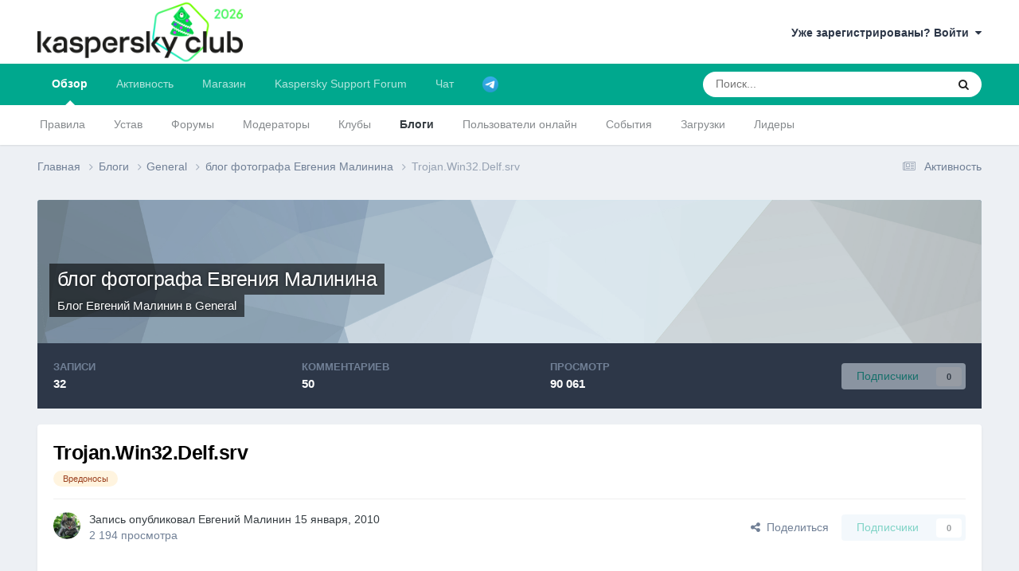

--- FILE ---
content_type: text/html;charset=UTF-8
request_url: https://forum.kasperskyclub.ru/blogs/entry/840-trojanwin32delfsrv/
body_size: 17144
content:
<!DOCTYPE html>
<html lang="ru-RU" dir="ltr">
	<head>
		<meta charset="utf-8">
		<title>Trojan.Win32.Delf.srv - блог фотографа Евгения Малинина - Kaspersky Club | Клуб «Лаборатории Касперского»</title>
		
		

	<meta name="viewport" content="width=device-width, initial-scale=1">


	
	
		<meta property="og:image" content="https://forum.kasperskyclub.ru/uploads/monthly_2020_07/300_center.png.d8f5c3c1fa41092bac3677933bc1dd7e.png">
	


	<meta name="twitter:card" content="summary_large_image" />


	
		<meta name="twitter:site" content="@Kaspersky_ru" />
	



	
		
			
				<meta property="og:title" content="Trojan.Win32.Delf.srv">
			
		
	

	
		
			
				<meta property="og:type" content="website">
			
		
	

	
		
			
				<meta property="og:url" content="https://forum.kasperskyclub.ru/blogs/entry/840-trojanwin32delfsrv/">
			
		
	

	
		
			
				<meta name="description" content="Вчера мне попался в руки неизвестный зловред. Он блокировал запуск диспетчера задач , командной строки и эксплорера. Кроме того, если они были запущены, то выгружал их (как я понял, подпрограммой taskkill /f ). Отправил это файл на newvirus&lt;little dog&gt;kaspersky.com. Пришёл вердикт, что это ...">
			
		
	

	
		
			
				<meta property="og:description" content="Вчера мне попался в руки неизвестный зловред. Он блокировал запуск диспетчера задач , командной строки и эксплорера. Кроме того, если они были запущены, то выгружал их (как я понял, подпрограммой taskkill /f ). Отправил это файл на newvirus&lt;little dog&gt;kaspersky.com. Пришёл вердикт, что это ...">
			
		
	

	
		
			
				<meta property="og:updated_time" content="2010-01-16T17:22:13Z">
			
		
	

	
		
			
				<meta name="keywords" content="&#1042;&#1088;&#1077;&#1076;&#1086;&#1085;&#1086;&#1089;&#1099;">
			
		
	

	
		
			
				<meta property="og:site_name" content="Kaspersky Club | Клуб «Лаборатории Касперского»">
			
		
	

	
		
			
				<meta property="og:locale" content="ru_RU">
			
		
	


	
		<link rel="canonical" href="https://forum.kasperskyclub.ru/blogs/entry/840-trojanwin32delfsrv/" />
	





<link rel="manifest" href="https://forum.kasperskyclub.ru/manifest.webmanifest/">
<meta name="msapplication-config" content="https://forum.kasperskyclub.ru/browserconfig.xml/">
<meta name="msapplication-starturl" content="/">
<meta name="application-name" content="Kaspersky Club | Клуб «Лаборатории Касперского»">
<meta name="apple-mobile-web-app-title" content="Kaspersky Club | Клуб «Лаборатории Касперского»">

	<meta name="theme-color" content="#ffffff">



	<link rel="mask-icon" href="https://forum.kasperskyclub.ru/uploads/monthly_2020_07/1968975483_KasperskyCLubLogoFlattened.svg?v=1731590099" color="#ffffff">




	

	
		
			<link rel="icon" sizes="36x36" href="https://forum.kasperskyclub.ru/uploads/monthly_2020_09/android-chrome-36x36.png?v=1731590099">
		
	

	
		
			<link rel="icon" sizes="48x48" href="https://forum.kasperskyclub.ru/uploads/monthly_2020_09/android-chrome-48x48.png?v=1731590099">
		
	

	
		
			<link rel="icon" sizes="72x72" href="https://forum.kasperskyclub.ru/uploads/monthly_2020_09/android-chrome-72x72.png?v=1731590099">
		
	

	
		
			<link rel="icon" sizes="96x96" href="https://forum.kasperskyclub.ru/uploads/monthly_2020_09/android-chrome-96x96.png?v=1731590099">
		
	

	
		
			<link rel="icon" sizes="144x144" href="https://forum.kasperskyclub.ru/uploads/monthly_2020_09/android-chrome-144x144.png?v=1731590099">
		
	

	
		
			<link rel="icon" sizes="192x192" href="https://forum.kasperskyclub.ru/uploads/monthly_2020_09/android-chrome-192x192.png?v=1731590099">
		
	

	
		
			<link rel="icon" sizes="256x256" href="https://forum.kasperskyclub.ru/uploads/monthly_2020_09/android-chrome-256x256.png?v=1731590099">
		
	

	
		
			<link rel="icon" sizes="384x384" href="https://forum.kasperskyclub.ru/uploads/monthly_2020_09/android-chrome-384x384.png?v=1731590099">
		
	

	
		
			<link rel="icon" sizes="512x512" href="https://forum.kasperskyclub.ru/uploads/monthly_2020_09/android-chrome-512x512.png?v=1731590099">
		
	

	
		
			<meta name="msapplication-square70x70logo" content="https://forum.kasperskyclub.ru/uploads/monthly_2020_09/msapplication-square70x70logo.png?v=1731590099"/>
		
	

	
		
			<meta name="msapplication-TileImage" content="https://forum.kasperskyclub.ru/uploads/monthly_2020_09/msapplication-TileImage.png?v=1731590099"/>
		
	

	
		
			<meta name="msapplication-square150x150logo" content="https://forum.kasperskyclub.ru/uploads/monthly_2020_09/msapplication-square150x150logo.png?v=1731590099"/>
		
	

	
		
			<meta name="msapplication-wide310x150logo" content="https://forum.kasperskyclub.ru/uploads/monthly_2020_09/msapplication-wide310x150logo.png?v=1731590099"/>
		
	

	
		
			<meta name="msapplication-square310x310logo" content="https://forum.kasperskyclub.ru/uploads/monthly_2020_09/msapplication-square310x310logo.png?v=1731590099"/>
		
	

	
		
			
				<link rel="apple-touch-icon" href="https://forum.kasperskyclub.ru/uploads/monthly_2020_09/apple-touch-icon-57x57.png?v=1731590099">
			
		
	

	
		
			
				<link rel="apple-touch-icon" sizes="60x60" href="https://forum.kasperskyclub.ru/uploads/monthly_2020_09/apple-touch-icon-60x60.png?v=1731590099">
			
		
	

	
		
			
				<link rel="apple-touch-icon" sizes="72x72" href="https://forum.kasperskyclub.ru/uploads/monthly_2020_09/apple-touch-icon-72x72.png?v=1731590099">
			
		
	

	
		
			
				<link rel="apple-touch-icon" sizes="76x76" href="https://forum.kasperskyclub.ru/uploads/monthly_2020_09/apple-touch-icon-76x76.png?v=1731590099">
			
		
	

	
		
			
				<link rel="apple-touch-icon" sizes="114x114" href="https://forum.kasperskyclub.ru/uploads/monthly_2020_09/apple-touch-icon-114x114.png?v=1731590099">
			
		
	

	
		
			
				<link rel="apple-touch-icon" sizes="120x120" href="https://forum.kasperskyclub.ru/uploads/monthly_2020_09/apple-touch-icon-120x120.png?v=1731590099">
			
		
	

	
		
			
				<link rel="apple-touch-icon" sizes="144x144" href="https://forum.kasperskyclub.ru/uploads/monthly_2020_09/apple-touch-icon-144x144.png?v=1731590099">
			
		
	

	
		
			
				<link rel="apple-touch-icon" sizes="152x152" href="https://forum.kasperskyclub.ru/uploads/monthly_2020_09/apple-touch-icon-152x152.png?v=1731590099">
			
		
	

	
		
			
				<link rel="apple-touch-icon" sizes="180x180" href="https://forum.kasperskyclub.ru/uploads/monthly_2020_09/apple-touch-icon-180x180.png?v=1731590099">
			
		
	





<link rel="preload" href="//forum.kasperskyclub.ru/applications/core/interface/font/fontawesome-webfont.woff2?v=4.7.0" as="font" crossorigin="anonymous">
		



	<link rel='stylesheet' href='https://forum.kasperskyclub.ru/uploads/css_built_6/341e4a57816af3ba440d891ca87450ff_framework.css?v=b9ba93a69e1767200242' media='all'>

	<link rel='stylesheet' href='https://forum.kasperskyclub.ru/uploads/css_built_6/05e81b71abe4f22d6eb8d1a929494829_responsive.css?v=b9ba93a69e1767200242' media='all'>

	<link rel='stylesheet' href='https://forum.kasperskyclub.ru/uploads/css_built_6/20446cf2d164adcc029377cb04d43d17_flags.css?v=b9ba93a69e1767200242' media='all'>

	<link rel='stylesheet' href='https://forum.kasperskyclub.ru/uploads/css_built_6/90eb5adf50a8c640f633d47fd7eb1778_core.css?v=b9ba93a69e1767200242' media='all'>

	<link rel='stylesheet' href='https://forum.kasperskyclub.ru/uploads/css_built_6/5a0da001ccc2200dc5625c3f3934497d_core_responsive.css?v=b9ba93a69e1767200242' media='all'>

	<link rel='stylesheet' href='https://forum.kasperskyclub.ru/uploads/css_built_6/ec0c06d47f161faa24112e8cbf0665bc_chatbox.css?v=b9ba93a69e1767200242' media='all'>

	<link rel='stylesheet' href='https://forum.kasperskyclub.ru/uploads/css_built_6/1c5774fd2115e828e55b29f2e9ffe285_blog.css?v=b9ba93a69e1767200242' media='all'>





<link rel='stylesheet' href='https://forum.kasperskyclub.ru/uploads/css_built_6/258adbb6e4f3e83cd3b355f84e3fa002_custom.css?v=b9ba93a69e1767200242' media='all'>




		
		

	
	<link rel='shortcut icon' href='https://forum.kasperskyclub.ru/uploads/monthly_2020_07/favicon.ico' type="image/x-icon">

<link rel="dns-prefetch" href="https://vk.com/">
<link rel="dns-prefetch" href="https://ajax.cloudflare.com/">
<link rel="preload" href="https://forum.kasperskyclub.ru/applications/core/interface/font/fontawesome-webfont.woff2?v=4.7.0" as="font" crossorigin>
<link rel="preload" href="https://forum.kasperskyclub.ru/applications/core/interface/font/icomoon.woff?v=-29n77j" as="font" crossorigin>       
	</head>
<body class="ipsApp ipsApp_front ipsJS_none ipsClearfix" data-controller="core.front.core.app"  data-message=""  data-pageapp="blog" data-pagelocation="front" data-pagemodule="blogs" data-pagecontroller="entry" data-pageid="840"  >
  <a href="#ipsLayout_mainArea" class="ipsHide" title="Перейти к основному содержанию на этой странице" accesskey="m">Перейти к содержанию</a>
		
			<div id="ipsLayout_header" class="ipsClearfix">
				





				<header>
					<div class="ipsLayout_container">
						


<a href='https://forum.kasperskyclub.ru/' id='elLogo' accesskey='1'><img src="https://forum.kasperskyclub.ru/uploads/monthly_2025_12/8.png.1b50e6cfef521ee4869dd532a7432b35.png.bafbca79fbfb4293e56827281922e894.png" alt='Kaspersky Club | Клуб «Лаборатории Касперского»'></a>

						

	<ul id="elUserNav" class="ipsList_inline cSignedOut ipsResponsive_showDesktop">
		
		
	


	<li class='cUserNav_icon ipsHide' id='elCart_container'></li>
	<li class='elUserNav_sep ipsHide' id='elCart_sep'></li>

<li id="elSignInLink">
			<a href="https://forum.kasperskyclub.ru/login/" data-ipsmenu-closeonclick="false" data-ipsmenu id="elUserSignIn">
				Уже зарегистрированы? Войти  <i class="fa fa-caret-down"></i>
			</a>
			
<div id='elUserSignIn_menu' class='ipsMenu ipsMenu_auto ipsHide'>
	<form accept-charset='utf-8' method='post' action='https://forum.kasperskyclub.ru/login/'>
		<input type="hidden" name="csrfKey" value="d5949177f1b803ba009181c770e652c9">
		<input type="hidden" name="ref" value="aHR0cHM6Ly9mb3J1bS5rYXNwZXJza3ljbHViLnJ1L2Jsb2dzL2VudHJ5Lzg0MC10cm9qYW53aW4zMmRlbGZzcnYv">
		<div data-role="loginForm">
			
			
			
				<div class="cLogin_popupSingle">
					
						<div class='ipsPadding:half ipsType_center'>
							

<button type="submit" name="_processLogin" value="11" class='ipsButton ipsButton_verySmall ipsButton_fullWidth ipsSocial ' style="background-color: #478f79">
	
		   Kaspersky Account   
	
</button>
						</div>
					
				</div>
			
		</div>
	</form>
</div>
		</li>
		
	</ul>

						
<ul class='ipsMobileHamburger ipsList_reset ipsResponsive_hideDesktop'>
	<li data-ipsDrawer data-ipsDrawer-drawerElem='#elMobileDrawer'>
		<a href='#' >
			
			
				
			
			
			
			<i class='fa fa-navicon'></i>
		</a>
	</li>
</ul>
					</div>
				</header>
				

	<nav data-controller='core.front.core.navBar' class=' ipsResponsive_showDesktop'>
		<div class='ipsNavBar_primary ipsLayout_container '>
			<ul data-role="primaryNavBar" class='ipsClearfix'>
				


	
		
		
			
		
		<li class='ipsNavBar_active' data-active id='elNavSecondary_1' data-role="navBarItem" data-navApp="core" data-navExt="CustomItem">
			
			
				<a href="https://forum.kasperskyclub.ru"  data-navItem-id="1" data-navDefault>
					Обзор<span class='ipsNavBar_active__identifier'></span>
				</a>
			
			
				<ul class='ipsNavBar_secondary ' data-role='secondaryNavBar'>
					


	
		
		
		<li  id='elNavSecondary_14' data-role="navBarItem" data-navApp="core" data-navExt="Guidelines">
			
			
				<a href="https://forum.kasperskyclub.ru/guidelines/"  data-navItem-id="14" >
					Правила<span class='ipsNavBar_active__identifier'></span>
				</a>
			
			
		</li>
	
	

	
		
		
		<li  id='elNavSecondary_43' data-role="navBarItem" data-navApp="core" data-navExt="CustomItem">
			
			
				<a href="https://forum.kasperskyclub.ru/index.php?showtopic=28785"  data-navItem-id="43" >
					Устав<span class='ipsNavBar_active__identifier'></span>
				</a>
			
			
		</li>
	
	

	
		
		
		<li  id='elNavSecondary_10' data-role="navBarItem" data-navApp="forums" data-navExt="Forums">
			
			
				<a href="https://forum.kasperskyclub.ru"  data-navItem-id="10" >
					Форумы<span class='ipsNavBar_active__identifier'></span>
				</a>
			
			
		</li>
	
	

	
		
		
		<li  id='elNavSecondary_53' data-role="navBarItem" data-navApp="core" data-navExt="StaffDirectory">
			
			
				<a href="https://forum.kasperskyclub.ru/staff/"  data-navItem-id="53" >
					Модераторы<span class='ipsNavBar_active__identifier'></span>
				</a>
			
			
		</li>
	
	

	
		
		
		<li  id='elNavSecondary_3' data-role="navBarItem" data-navApp="core" data-navExt="Clubs">
			
			
				<a href="https://forum.kasperskyclub.ru/clubs/"  data-navItem-id="3" >
					Клубы<span class='ipsNavBar_active__identifier'></span>
				</a>
			
			
		</li>
	
	

	
		
		
			
		
		<li class='ipsNavBar_active' data-active id='elNavSecondary_11' data-role="navBarItem" data-navApp="blog" data-navExt="Blogs">
			
			
				<a href="https://forum.kasperskyclub.ru/blogs/"  data-navItem-id="11" data-navDefault>
					Блоги<span class='ipsNavBar_active__identifier'></span>
				</a>
			
			
		</li>
	
	

	
		
		
		<li  id='elNavSecondary_16' data-role="navBarItem" data-navApp="core" data-navExt="OnlineUsers">
			
			
				<a href="https://forum.kasperskyclub.ru/online/"  data-navItem-id="16" >
					Пользователи онлайн<span class='ipsNavBar_active__identifier'></span>
				</a>
			
			
		</li>
	
	

	
		
		
		<li  id='elNavSecondary_13' data-role="navBarItem" data-navApp="calendar" data-navExt="Calendar">
			
			
				<a href="https://forum.kasperskyclub.ru/events/"  data-navItem-id="13" >
					События<span class='ipsNavBar_active__identifier'></span>
				</a>
			
			
		</li>
	
	

	
		
		
		<li  id='elNavSecondary_12' data-role="navBarItem" data-navApp="downloads" data-navExt="Downloads">
			
			
				<a href="https://forum.kasperskyclub.ru/files/"  data-navItem-id="12" >
					Загрузки<span class='ipsNavBar_active__identifier'></span>
				</a>
			
			
		</li>
	
	

	
		
		
		<li  id='elNavSecondary_17' data-role="navBarItem" data-navApp="core" data-navExt="Leaderboard">
			
			
				<a href="https://forum.kasperskyclub.ru/leaderboard/"  data-navItem-id="17" >
					Лидеры<span class='ipsNavBar_active__identifier'></span>
				</a>
			
			
		</li>
	
	

					<li class='ipsHide' id='elNavigationMore_1' data-role='navMore'>
						<a href='#' data-ipsMenu data-ipsMenu-appendTo='#elNavigationMore_1' id='elNavigationMore_1_dropdown'>Больше <i class='fa fa-caret-down'></i></a>
						<ul class='ipsHide ipsMenu ipsMenu_auto' id='elNavigationMore_1_dropdown_menu' data-role='moreDropdown'></ul>
					</li>
				</ul>
			
		</li>
	
	

	
		
		
		<li  id='elNavSecondary_2' data-role="navBarItem" data-navApp="core" data-navExt="CustomItem">
			
			
				<a href="https://forum.kasperskyclub.ru/discover/"  data-navItem-id="2" >
					Активность<span class='ipsNavBar_active__identifier'></span>
				</a>
			
			
				<ul class='ipsNavBar_secondary ipsHide' data-role='secondaryNavBar'>
					


	
		
		
		<li  id='elNavSecondary_4' data-role="navBarItem" data-navApp="core" data-navExt="AllActivity">
			
			
				<a href="https://forum.kasperskyclub.ru/discover/"  data-navItem-id="4" >
					Активность<span class='ipsNavBar_active__identifier'></span>
				</a>
			
			
		</li>
	
	

	
	

	
	

	
	

	
		
		
		<li  id='elNavSecondary_8' data-role="navBarItem" data-navApp="core" data-navExt="Search">
			
			
				<a href="https://forum.kasperskyclub.ru/search/"  data-navItem-id="8" >
					Поиск<span class='ipsNavBar_active__identifier'></span>
				</a>
			
			
		</li>
	
	

	
		
		
		<li  id='elNavSecondary_9' data-role="navBarItem" data-navApp="core" data-navExt="Promoted">
			
			
				<a href="https://forum.kasperskyclub.ru/ourpicks/"  data-navItem-id="9" >
					Избранное<span class='ipsNavBar_active__identifier'></span>
				</a>
			
			
		</li>
	
	

					<li class='ipsHide' id='elNavigationMore_2' data-role='navMore'>
						<a href='#' data-ipsMenu data-ipsMenu-appendTo='#elNavigationMore_2' id='elNavigationMore_2_dropdown'>Больше <i class='fa fa-caret-down'></i></a>
						<ul class='ipsHide ipsMenu ipsMenu_auto' id='elNavigationMore_2_dropdown_menu' data-role='moreDropdown'></ul>
					</li>
				</ul>
			
		</li>
	
	

	
		
		
		<li  id='elNavSecondary_19' data-role="navBarItem" data-navApp="nexus" data-navExt="Store">
			
			
				<a href="https://forum.kasperskyclub.ru/store/"  data-navItem-id="19" >
					Магазин<span class='ipsNavBar_active__identifier'></span>
				</a>
			
			
				<ul class='ipsNavBar_secondary ipsHide' data-role='secondaryNavBar'>
					


	
		
		
		<li  id='elNavSecondary_20' data-role="navBarItem" data-navApp="nexus" data-navExt="Store">
			
			
				<a href="https://forum.kasperskyclub.ru/store/"  data-navItem-id="20" >
					Магазин<span class='ipsNavBar_active__identifier'></span>
				</a>
			
			
		</li>
	
	

	
	

	
	

	
	

	
	

	
	

	
	

					<li class='ipsHide' id='elNavigationMore_19' data-role='navMore'>
						<a href='#' data-ipsMenu data-ipsMenu-appendTo='#elNavigationMore_19' id='elNavigationMore_19_dropdown'>Больше <i class='fa fa-caret-down'></i></a>
						<ul class='ipsHide ipsMenu ipsMenu_auto' id='elNavigationMore_19_dropdown_menu' data-role='moreDropdown'></ul>
					</li>
				</ul>
			
		</li>
	
	

	
	

	
	

	
		
		
		<li  id='elNavSecondary_45' data-role="navBarItem" data-navApp="core" data-navExt="CustomItem">
			
			
				<a href="https://kas.pr/bu8w" target='_blank' rel="noopener" data-navItem-id="45" >
					Kaspersky Support Forum<span class='ipsNavBar_active__identifier'></span>
				</a>
			
			
				<ul class='ipsNavBar_secondary ipsHide' data-role='secondaryNavBar'>
					


	
		
		
		<li  id='elNavSecondary_49' data-role="navBarItem" data-navApp="core" data-navExt="CustomItem">
			
			
				<a href="https://forum.kaspersky.com/forum/%D0%BF%D1%80%D0%BE%D0%B4%D1%83%D0%BA%D1%82%D1%8B-%D0%B4%D0%BB%D1%8F-%D0%B4%D0%BE%D0%BC%D0%B0-18/" target='_blank' rel="noopener" data-navItem-id="49" >
					Продукты для дома<span class='ipsNavBar_active__identifier'></span>
				</a>
			
			
		</li>
	
	

	
		
		
		<li  id='elNavSecondary_50' data-role="navBarItem" data-navApp="core" data-navExt="CustomItem">
			
			
				<a href="https://forum.kaspersky.com/forum/%D0%BF%D1%80%D0%BE%D0%B4%D1%83%D0%BA%D1%82%D1%8B-%D0%B4%D0%BB%D1%8F-%D0%B1%D0%B8%D0%B7%D0%BD%D0%B5%D1%81%D0%B0-30/" target='_blank' rel="noopener" data-navItem-id="50" >
					Продукты для бизнеса<span class='ipsNavBar_active__identifier'></span>
				</a>
			
			
		</li>
	
	

					<li class='ipsHide' id='elNavigationMore_45' data-role='navMore'>
						<a href='#' data-ipsMenu data-ipsMenu-appendTo='#elNavigationMore_45' id='elNavigationMore_45_dropdown'>Больше <i class='fa fa-caret-down'></i></a>
						<ul class='ipsHide ipsMenu ipsMenu_auto' id='elNavigationMore_45_dropdown_menu' data-role='moreDropdown'></ul>
					</li>
				</ul>
			
		</li>
	
	

	
		
		
		<li  id='elNavSecondary_51' data-role="navBarItem" data-navApp="bimchatbox" data-navExt="Chatbox">
			
			
				<a href="https://forum.kasperskyclub.ru/bimchatbox/"  data-navItem-id="51" >
					Чат<span class='ipsNavBar_active__identifier'></span>
				</a>
			
			
		</li>
	
	

	
		
		
		<li  id='elNavSecondary_52' data-role="navBarItem" data-navApp="core" data-navExt="CustomItem">
			
			
				<a href="https://t.me/kasperskyclub" target='_blank' rel="noopener" data-navItem-id="52" >
					<img src="[data-uri]"><span class='ipsNavBar_active__identifier'></span>
				</a>
			
			
		</li>
	
	

				<li class='ipsHide' id='elNavigationMore' data-role='navMore'>
					<a href='#' data-ipsMenu data-ipsMenu-appendTo='#elNavigationMore' id='elNavigationMore_dropdown'>Больше</a>
					<ul class='ipsNavBar_secondary ipsHide' data-role='secondaryNavBar'>
						<li class='ipsHide' id='elNavigationMore_more' data-role='navMore'>
							<a href='#' data-ipsMenu data-ipsMenu-appendTo='#elNavigationMore_more' id='elNavigationMore_more_dropdown'>Больше <i class='fa fa-caret-down'></i></a>
							<ul class='ipsHide ipsMenu ipsMenu_auto' id='elNavigationMore_more_dropdown_menu' data-role='moreDropdown'></ul>
						</li>
					</ul>
				</li>
			</ul>
			

	<div id="elSearchWrapper">
		<div id='elSearch' data-controller="core.front.core.quickSearch">
			<form accept-charset='utf-8' action='//forum.kasperskyclub.ru/search/?do=quicksearch' method='post'>
                <input type='search' id='elSearchField' placeholder='Поиск...' name='q' autocomplete='off' aria-label='Поиск'>
                <details class='cSearchFilter'>
                    <summary class='cSearchFilter__text'></summary>
                    <ul class='cSearchFilter__menu'>
                        
                        <li><label><input type="radio" name="type" value="all" ><span class='cSearchFilter__menuText'>Везде</span></label></li>
                        
                            
                                <li><label><input type="radio" name="type" value='contextual_{&quot;type&quot;:&quot;blog_entry&quot;,&quot;nodes&quot;:68}' checked><span class='cSearchFilter__menuText'>Этот блог</span></label></li>
                            
                                <li><label><input type="radio" name="type" value='contextual_{&quot;type&quot;:&quot;blog_entry&quot;,&quot;item&quot;:840}' checked><span class='cSearchFilter__menuText'>Эта запись</span></label></li>
                            
                        
                        
                            <li><label><input type="radio" name="type" value="forums_topic"><span class='cSearchFilter__menuText'>Темы</span></label></li>
                        
                            <li><label><input type="radio" name="type" value="blog_entry"><span class='cSearchFilter__menuText'>Записи блога</span></label></li>
                        
                            <li><label><input type="radio" name="type" value="downloads_file"><span class='cSearchFilter__menuText'>Файлы</span></label></li>
                        
                            <li><label><input type="radio" name="type" value="calendar_event"><span class='cSearchFilter__menuText'>События</span></label></li>
                        
                            <li><label><input type="radio" name="type" value="nexus_package_item"><span class='cSearchFilter__menuText'>Продукты</span></label></li>
                        
                    </ul>
                </details>
				<button class='cSearchSubmit' type="submit" aria-label='Поиск'><i class="fa fa-search"></i></button>
			</form>
		</div>
	</div>

		</div>
	</nav>

				
<ul id='elMobileNav' class='ipsResponsive_hideDesktop' data-controller='core.front.core.mobileNav'>
	
		
			
			
				
				
			
				
				
			
				
					<li id='elMobileBreadcrumb'>
						<a href='https://forum.kasperskyclub.ru/blogs/blog/68-%D0%B1%D0%BB%D0%BE%D0%B3-%D1%84%D0%BE%D1%82%D0%BE%D0%B3%D1%80%D0%B0%D1%84%D0%B0-%D0%B5%D0%B2%D0%B3%D0%B5%D0%BD%D0%B8%D1%8F-%D0%BC%D0%B0%D0%BB%D0%B8%D0%BD%D0%B8%D0%BD%D0%B0/'>
							<span>блог фотографа Евгения Малинина</span>
						</a>
					</li>
				
				
			
				
				
			
		
	
	
	
	<li >
		<a data-action="defaultStream" href='https://forum.kasperskyclub.ru/discover/'><i class="fa fa-newspaper-o" aria-hidden="true"></i></a>
	</li>

	

	
		<li class='ipsJS_show'>
			<a href='https://forum.kasperskyclub.ru/search/'><i class='fa fa-search'></i></a>
		</li>
	
</ul>
			</div>
		
		<main id="ipsLayout_body" class="ipsLayout_container">
			<div id="ipsLayout_contentArea">
				<div id="ipsLayout_contentWrapper">
					
<nav class='ipsBreadcrumb ipsBreadcrumb_top ipsFaded_withHover'>
	

	<ul class='ipsList_inline ipsPos_right'>
		
		<li >
			<a data-action="defaultStream" class='ipsType_light '  href='https://forum.kasperskyclub.ru/discover/'><i class="fa fa-newspaper-o" aria-hidden="true"></i> <span>Активность</span></a>
		</li>
		
	</ul>

	<ul data-role="breadcrumbList">
		<li>
			<a title="Главная" href='https://forum.kasperskyclub.ru/'>
				<span>Главная <i class='fa fa-angle-right'></i></span>
			</a>
		</li>
		
		
			<li>
				
					<a href='https://forum.kasperskyclub.ru/blogs/'>
						<span>Блоги <i class='fa fa-angle-right' aria-hidden="true"></i></span>
					</a>
				
			</li>
		
			<li>
				
					<a href='https://forum.kasperskyclub.ru/blogs/category/1-general/'>
						<span>General <i class='fa fa-angle-right' aria-hidden="true"></i></span>
					</a>
				
			</li>
		
			<li>
				
					<a href='https://forum.kasperskyclub.ru/blogs/blog/68-%D0%B1%D0%BB%D0%BE%D0%B3-%D1%84%D0%BE%D1%82%D0%BE%D0%B3%D1%80%D0%B0%D1%84%D0%B0-%D0%B5%D0%B2%D0%B3%D0%B5%D0%BD%D0%B8%D1%8F-%D0%BC%D0%B0%D0%BB%D0%B8%D0%BD%D0%B8%D0%BD%D0%B0/'>
						<span>блог фотографа Евгения Малинина <i class='fa fa-angle-right' aria-hidden="true"></i></span>
					</a>
				
			</li>
		
			<li>
				
					Trojan.Win32.Delf.srv
				
			</li>
		
	</ul>
</nav>
					
					<div id="ipsLayout_mainArea">
						
						
						
						

	




						



<header>
	


<div id='elBlogHeader'>
	
<div class='ipsPageHead_special ipsCoverPhoto' data-controller='core.global.core.coverPhoto' data-url="https://forum.kasperskyclub.ru/blogs/blog/68-%D0%B1%D0%BB%D0%BE%D0%B3-%D1%84%D0%BE%D1%82%D0%BE%D0%B3%D1%80%D0%B0%D1%84%D0%B0-%D0%B5%D0%B2%D0%B3%D0%B5%D0%BD%D0%B8%D1%8F-%D0%BC%D0%B0%D0%BB%D0%B8%D0%BD%D0%B8%D0%BD%D0%B0/?csrfKey=d5949177f1b803ba009181c770e652c9" data-coverOffset='0'>
	
	
		<div class='ipsCoverPhoto_container' style="background-color: hsl(-156, 100%, 80% )">
			<img src='https://forum.kasperskyclub.ru/uploads/set_resources_6/84c1e40ea0e759e3f1505eb1788ddf3c_pattern.png' class='ipsCoverPhoto_photo' data-action="toggleCoverPhoto" alt=''>
		</div>
	
	
	
	<div class='ipsColumns ipsColumns_collapsePhone' data-hideOnCoverEdit>
		<div class='ipsColumn ipsColumn_fluid'>
			
			


	<h1 class='ipsType_pageTitle ipsType_break ipsContained_container'>
		
		<span class='ipsPageHead_barText ipsType_break ipsContained'>
			<a href='https://forum.kasperskyclub.ru/blogs/blog/68-%D0%B1%D0%BB%D0%BE%D0%B3-%D1%84%D0%BE%D1%82%D0%BE%D0%B3%D1%80%D0%B0%D1%84%D0%B0-%D0%B5%D0%B2%D0%B3%D0%B5%D0%BD%D0%B8%D1%8F-%D0%BC%D0%B0%D0%BB%D0%B8%D0%BD%D0%B8%D0%BD%D0%B0/' title='Перейти в блог блог фотографа Евгения Малинина' class='ipsType_blendLinks'>блог фотографа Евгения Малинина</a>
		</span>
	</h1>

	<p class='ipsType_normal ipsType_reset ipsType_blendLinks ipsPageHead_barText_small'>
		
			Блог 


Евгений Малинин в 
<a href="https://forum.kasperskyclub.ru/blogs/category/1-general/">General</a>
		
	</p>


		</div>
	</div>
</div>
</div>

<div id='elBlogHeaderStats' class='ipsPad'>
	<div>
		<div class='ipsPos_right ipsResponsive_noFloat ipsResponsive_hidePhone'>
		

<div data-followApp='blog' data-followArea='blog' data-followID='68' data-controller='core.front.core.followButton'>
	

	<a href='https://forum.kasperskyclub.ru/login/' rel="nofollow" class="ipsFollow ipsPos_middle ipsButton ipsButton_light ipsButton_verySmall ipsButton_disabled" data-role="followButton" data-ipsTooltip title='Авторизация'>
		<span>Подписчики</span>
		<span class='ipsCommentCount'>0</span>
	</a>

</div>
		</div>
		<ul class='ipsGrid cBlockView_stats'>
			
				<li class='ipsGrid_span4'>
					<strong class='ipsType_minorHeading'>записи</strong><br>
					<strong class='ipsType_normal'>32</strong>
				</li>
				<li class='ipsGrid_span4'>
					<strong class='ipsType_minorHeading'>комментариев</strong><br>
					<strong class='ipsType_normal'>50</strong>
				</li>
				<li class='ipsGrid_span4' id='elBlogViews'>
                    <strong class='ipsType_minorHeading'>просмотр</strong><br>
                    
					    <strong class='ipsType_normal'>90 061</strong>
                    
				</li>
			
		</ul>
	</div>
	
</div>
</header>




<article class='ipsBox ipsResponsive_pull ipsSpacer_top ipsType_break'>
	
	<header class='ipsPadding cBlogEntry_header'>
		<div>
			<div class='ipsFlex ipsFlex-ai:center ipsFlex-fw:wrap ipsGap:4'>
				<div class='ipsFlex-flex:11'>
					<h1 class='ipsType_pageTitle ipsType_largeTitle ipsContained_container'>
						
						
						
						
							<span class='ipsType_break ipsContained'>
								Trojan.Win32.Delf.srv
							</span>
						
					</h1>
							
						


	
		<ul class='ipsTags ipsList_inline ' >
			
				
					

<li >
	
	<a href="https://forum.kasperskyclub.ru/tags/&amp;%231042;&amp;%231088;&amp;%231077;&amp;%231076;&amp;%231086;&amp;%231085;&amp;%231086;&amp;%231089;&amp;%231099;/" class='ipsTag' title="Найти другой контент с тегом '&#1042;&#1088;&#1077;&#1076;&#1086;&#1085;&#1086;&#1089;&#1099;'" rel="tag" data-tag-label="&#1042;&#1088;&#1077;&#1076;&#1086;&#1085;&#1086;&#1089;&#1099;"><span>&#1042;&#1088;&#1077;&#1076;&#1086;&#1085;&#1086;&#1089;&#1099;</span></a>
	
</li>
				
			
			
		</ul>
		
	

					
				</div>
				
			</div>
		</div>
		<hr class='ipsHr'>
		<div class='ipsPageHeader__meta ipsFlex ipsFlex-jc:between ipsFlex-ai:center ipsFlex-fw:wrap ipsGap:3'>
			<div class='ipsPhotoPanel ipsPhotoPanel_tiny ipsFlex-flex:11'>
				

	<span class='ipsUserPhoto ipsUserPhoto_tiny '>
		<img src='https://forum.kasperskyclub.ru/uploads/profile/photo-thumb-4674.png' alt='Евгений Малинин' loading="lazy">
	</span>

				<div>
					<p class='ipsType_reset ipsType_blendLinks'>
						
							
								Запись опубликовал 


Евгений Малинин
							
						
						<time datetime='2010-01-15T10:31:00Z' title='15.01.2010 10:31' data-short='16 г.'>15 января, 2010</time>
					</p>
					<p class='ipsType_light ipsType_reset'>2 194 просмотра</p>
				</div>
			</div>
			<div class='ipsFlex-flex:01 ipsResponsive_hidePhone'>
				<div class='ipsShareLinks'>
					
						


    <a href='#elShareItem_1826404029_menu' id='elShareItem_1826404029' data-ipsMenu class='ipsShareButton ipsButton ipsButton_verySmall ipsButton_link ipsButton_link--light'>
        <span><i class='fa fa-share-alt'></i></span> &nbsp;Поделиться
    </a>

    <div class='ipsPadding ipsMenu ipsMenu_normal ipsHide' id='elShareItem_1826404029_menu' data-controller="core.front.core.sharelink">
        
        
        	
        
        <span data-ipsCopy data-ipsCopy-flashmessage>
            <a href="https://forum.kasperskyclub.ru/blogs/entry/840-trojanwin32delfsrv/" class="ipsButton ipsButton_light ipsButton_small ipsButton_fullWidth" data-role="copyButton" data-clipboard-text="https://forum.kasperskyclub.ru/blogs/entry/840-trojanwin32delfsrv/" data-ipstooltip title='Скопировать в буфер обмена'><i class="fa fa-clone"></i> https://forum.kasperskyclub.ru/blogs/entry/840-trojanwin32delfsrv/</a>
        </span>
        <ul class='ipsShareLinks ipsMargin_top:half'>
            
                <li>
<a href="https://x.com/share?url=https%3A%2F%2Fforum.kasperskyclub.ru%2Fblogs%2Fentry%2F840-trojanwin32delfsrv%2F" class="cShareLink cShareLink_x" target="_blank" data-role="shareLink" title='Поделиться в X' data-ipsTooltip rel='nofollow noopener'>
    <i class="fa fa-x"></i>
</a></li>
            
                <li>
<a href="https://www.facebook.com/sharer/sharer.php?u=https%3A%2F%2Fforum.kasperskyclub.ru%2Fblogs%2Fentry%2F840-trojanwin32delfsrv%2F" class="cShareLink cShareLink_facebook" target="_blank" data-role="shareLink" title='Поделиться в Facebook' data-ipsTooltip rel='noopener nofollow'>
	<i class="fa fa-facebook"></i>
</a></li>
            
                <li>
<a href="https://www.linkedin.com/shareArticle?mini=true&amp;url=https%3A%2F%2Fforum.kasperskyclub.ru%2Fblogs%2Fentry%2F840-trojanwin32delfsrv%2F&amp;title=Trojan.Win32.Delf.srv" rel="nofollow noopener" class="cShareLink cShareLink_linkedin" target="_blank" data-role="shareLink" title='Поделиться в LinkedIn' data-ipsTooltip>
	<i class="fa fa-linkedin"></i>
</a></li>
            
                <li>
<a href="mailto:?subject=Trojan.Win32.Delf.srv&body=https%3A%2F%2Fforum.kasperskyclub.ru%2Fblogs%2Fentry%2F840-trojanwin32delfsrv%2F" rel='nofollow' class='cShareLink cShareLink_email' title='Поделиться по email' data-ipsTooltip>
	<i class="fa fa-envelope"></i>
</a></li>
            
        </ul>
        
            <hr class='ipsHr'>
            <button class='ipsHide ipsButton ipsButton_verySmall ipsButton_light ipsButton_fullWidth ipsMargin_top:half' data-controller='core.front.core.webshare' data-role='webShare' data-webShareTitle='Trojan.Win32.Delf.srv' data-webShareText='Trojan.Win32.Delf.srv' data-webShareUrl='https://forum.kasperskyclub.ru/blogs/entry/840-trojanwin32delfsrv/'>Поделиться</button>
        
    </div>

					
						
                    

					



					

<div data-followApp='blog' data-followArea='entry' data-followID='840' data-controller='core.front.core.followButton'>
	

	<a href='https://forum.kasperskyclub.ru/login/' rel="nofollow" class="ipsFollow ipsPos_middle ipsButton ipsButton_light ipsButton_verySmall ipsButton_disabled" data-role="followButton" data-ipsTooltip title='Авторизация'>
		<span>Подписчики</span>
		<span class='ipsCommentCount'>0</span>
	</a>

</div>
				</div>
			</div>
		</div>
	</header>
	
	<section class='ipsPadding ipsType_normal'>
		
			
		<div class='ipsType_richText ipsType_break ipsContained'>
			<div data-controller='core.front.core.lightboxedImages'>
<p>Вчера мне попался в руки неизвестный зловред. <img alt="B)" src="//forum.kasperskyclub.ru/applications/core/interface/js/spacer.png" data-src="https://forum.kasperskyclub.ru/uploads/emoticons/default_cool.png"> Он блокировал запуск диспетчера задач , командной строки и эксплорера. Кроме того, если они были запущены, то выгружал их (как я понял, подпрограммой taskkill /f  <img alt=":lol:" src="//forum.kasperskyclub.ru/applications/core/interface/js/spacer.png" data-src="https://forum.kasperskyclub.ru/uploads/emoticons/default_laugh.gif"> ). Отправил это файл на newvirus<sub>&lt;little dog&gt;</sub>kaspersky.com. <img alt="B)" src="//forum.kasperskyclub.ru/applications/core/interface/js/spacer.png" data-src="https://forum.kasperskyclub.ru/uploads/emoticons/default_cool.png"> Пришёл вердикт, что это новый зловред и ему присвоили имя Trojan.Win32.Delf.srv <img alt="B)" src="//forum.kasperskyclub.ru/applications/core/interface/js/spacer.png" data-src="https://forum.kasperskyclub.ru/uploads/emoticons/default_cool.png">. И всё бы ничего, но я наткнулся на информацию об этом файле:</p>
<p><img alt="0d74c67b7afa.jpg" src="//forum.kasperskyclub.ru/applications/core/interface/js/spacer.png" data-src="http://s56.radikal.ru/i152/1001/82/0d74c67b7afa.jpg"></p>
<p> </p>
<p>Кстати, результат тестирования файла: <a href="http://www.virustotal.com/ru/analisis/951ec6578afe123380fed2f408c8106c3b9a871d1eb9ee666aa9d917f88755cb-1263551566" rel="external nofollow">http://www.virustotal.com/ru/analisis/951e...55cb-1263551566</a>  <img alt="B)" src="//forum.kasperskyclub.ru/applications/core/interface/js/spacer.png" data-src="https://forum.kasperskyclub.ru/uploads/emoticons/default_cool.png"> </p>
<p>А ещё вчера его детектил только Касперский.... <img alt=":)" src="//forum.kasperskyclub.ru/applications/core/interface/js/spacer.png" data-src="https://forum.kasperskyclub.ru/uploads/emoticons/default_smile.gif">  <img alt=":lol:" src="//forum.kasperskyclub.ru/applications/core/interface/js/spacer.png" data-src="https://forum.kasperskyclub.ru/uploads/emoticons/default_laugh.gif"></p>
</div>
		</div>
		
		
		
	</section>
	
		<div class='ipsItemControls'>
			
				

	<div data-controller='core.front.core.reaction' class='ipsItemControls_right ipsClearfix '>	
		<div class='ipsReact ipsPos_right'>
			
				
				<div class='ipsReact_blurb ipsHide' data-role='reactionBlurb'>
					
				</div>
			
			
			
		</div>
	</div>

			
			
			
		</div>
	
</article>

<div class='ipsBox ipsPadding ipsResponsive_pull ipsResponsive_showPhone ipsMargin_vertical'>
	<div class='ipsShareLinks'>
		
			


    <a href='#elShareItem_1894003836_menu' id='elShareItem_1894003836' data-ipsMenu class='ipsShareButton ipsButton ipsButton_verySmall ipsButton_light '>
        <span><i class='fa fa-share-alt'></i></span> &nbsp;Поделиться
    </a>

    <div class='ipsPadding ipsMenu ipsMenu_normal ipsHide' id='elShareItem_1894003836_menu' data-controller="core.front.core.sharelink">
        
        
        	
        
        <span data-ipsCopy data-ipsCopy-flashmessage>
            <a href="https://forum.kasperskyclub.ru/blogs/entry/840-trojanwin32delfsrv/" class="ipsButton ipsButton_light ipsButton_small ipsButton_fullWidth" data-role="copyButton" data-clipboard-text="https://forum.kasperskyclub.ru/blogs/entry/840-trojanwin32delfsrv/" data-ipstooltip title='Скопировать в буфер обмена'><i class="fa fa-clone"></i> https://forum.kasperskyclub.ru/blogs/entry/840-trojanwin32delfsrv/</a>
        </span>
        <ul class='ipsShareLinks ipsMargin_top:half'>
            
                <li>
<a href="https://x.com/share?url=https%3A%2F%2Fforum.kasperskyclub.ru%2Fblogs%2Fentry%2F840-trojanwin32delfsrv%2F" class="cShareLink cShareLink_x" target="_blank" data-role="shareLink" title='Поделиться в X' data-ipsTooltip rel='nofollow noopener'>
    <i class="fa fa-x"></i>
</a></li>
            
                <li>
<a href="https://www.facebook.com/sharer/sharer.php?u=https%3A%2F%2Fforum.kasperskyclub.ru%2Fblogs%2Fentry%2F840-trojanwin32delfsrv%2F" class="cShareLink cShareLink_facebook" target="_blank" data-role="shareLink" title='Поделиться в Facebook' data-ipsTooltip rel='noopener nofollow'>
	<i class="fa fa-facebook"></i>
</a></li>
            
                <li>
<a href="https://www.linkedin.com/shareArticle?mini=true&amp;url=https%3A%2F%2Fforum.kasperskyclub.ru%2Fblogs%2Fentry%2F840-trojanwin32delfsrv%2F&amp;title=Trojan.Win32.Delf.srv" rel="nofollow noopener" class="cShareLink cShareLink_linkedin" target="_blank" data-role="shareLink" title='Поделиться в LinkedIn' data-ipsTooltip>
	<i class="fa fa-linkedin"></i>
</a></li>
            
                <li>
<a href="mailto:?subject=Trojan.Win32.Delf.srv&body=https%3A%2F%2Fforum.kasperskyclub.ru%2Fblogs%2Fentry%2F840-trojanwin32delfsrv%2F" rel='nofollow' class='cShareLink cShareLink_email' title='Поделиться по email' data-ipsTooltip>
	<i class="fa fa-envelope"></i>
</a></li>
            
        </ul>
        
            <hr class='ipsHr'>
            <button class='ipsHide ipsButton ipsButton_verySmall ipsButton_light ipsButton_fullWidth ipsMargin_top:half' data-controller='core.front.core.webshare' data-role='webShare' data-webShareTitle='Trojan.Win32.Delf.srv' data-webShareText='Trojan.Win32.Delf.srv' data-webShareUrl='https://forum.kasperskyclub.ru/blogs/entry/840-trojanwin32delfsrv/'>Поделиться</button>
        
    </div>

		
			
        

		

<div data-followApp='blog' data-followArea='entry' data-followID='840' data-controller='core.front.core.followButton'>
	

	<a href='https://forum.kasperskyclub.ru/login/' rel="nofollow" class="ipsFollow ipsPos_middle ipsButton ipsButton_light ipsButton_verySmall ipsButton_disabled" data-role="followButton" data-ipsTooltip title='Авторизация'>
		<span>Подписчики</span>
		<span class='ipsCommentCount'>0</span>
	</a>

</div>
		



	</div>
</div>


<nav class="ipsPager ipsMargin_top:half">
	<div class="ipsPager_prev">
		
			<a href="https://forum.kasperskyclub.ru/blogs/entry/488-%D1%81%D0%B0%D0%BC%D0%B1%D0%BE-%D0%B4%D0%B8-%D0%B6%D0%B0%D0%BD%D0%B5%D0%B9%D1%80%D0%BE/" title="Предыдущая запись">
				<span class="ipsPager_type">Предыдущая запись</span>
				<span class="ipsPager_title ipsTruncate ipsTruncate_line">Самбо ди жанейро!</span>
			</a>
		
	</div>
	
		<div class="ipsPager_next">
			<a href="https://forum.kasperskyclub.ru/blogs/entry/842-%D1%81%D0%BF%D0%B0%D0%BC-%D1%84%D0%B8%D1%88%D0%B8%D0%BD%D0%B3-%D0%B8-%D0%B2%D0%B8%D1%80%D1%83%D1%81%D1%8B-%D0%B2-%D0%BA%D0%BE%D0%BD%D1%82%D0%B0%D0%BA%D1%82%D0%B5/" title="Следующая запись">
				<span class="ipsPager_type">Следующая запись</span>
				<span class="ipsPager_title ipsTruncate ipsTruncate_line">Спам, фишинг и вирусы &quot;В Контакте&quot;</span>
			</a>
		</div>
	
</nav>


<div class='ipsMargin_top:half'>
<div class='ipsBox ipsResponsive_pull'>
	<div data-controller='core.front.core.commentFeed, core.front.core.ignoredComments' data-autoPoll data-baseURL='https://forum.kasperskyclub.ru/blogs/entry/840-trojanwin32delfsrv/' data-feedID='entry-840' id='comments'>
		<div class='ipsPadding'>
			<h2 class='ipsType_sectionHead' data-role="comment_count">4 Комментария</h2>
			<hr class='ipsHr'>

			

<div data-controller='core.front.core.recommendedComments' data-url='https://forum.kasperskyclub.ru/blogs/entry/840-trojanwin32delfsrv/?recommended=comments' class='ipsRecommendedComments ipsHide'>
	<div data-role="recommendedComments">
		<h2 class='ipsType_sectionHead ipsType_large ipsType_bold ipsMargin_bottom'>Рекомендуемые комментарии</h2>
		
	</div>
</div>
			



			
			
			<div data-role='commentFeed' data-controller='core.front.core.moderation'>
				
					<form action="https://forum.kasperskyclub.ru/blogs/entry/840-trojanwin32delfsrv/?csrfKey=d5949177f1b803ba009181c770e652c9&amp;do=multimodComment" method="post" data-ipsPageAction data-role='moderationTools'>
						
						
							
							
							<a id="findComment-1348"></a>
							<a id="comment-1348"></a>
							



<a id='findComment-1348'></a>
<a id='comment-1348'></a>
<article  id='elComment_1348' class='ipsBox ipsBox--child ipsComment  ipsComment_parent ipsClearfix ipsClear   '>
	

<div id='comment-1348_wrap' data-controller='core.front.core.comment' data-commentApp='blog' data-commentType='blogs' data-commentID="1348" data-quoteData='{&quot;userid&quot;:11010,&quot;username&quot;:&quot;AlexNEW&quot;,&quot;timestamp&quot;:1263553748,&quot;contentapp&quot;:&quot;blog&quot;,&quot;contenttype&quot;:&quot;blogs&quot;,&quot;contentclass&quot;:&quot;blog_Entry&quot;,&quot;contentid&quot;:840,&quot;contentcommentid&quot;:1348}' class='ipsComment_content ipsType_medium'>
	
	
	<div class='ipsComment_header ipsFlex ipsFlex-ai:start ipsFlex-jc:between'>
		<div class='ipsPhotoPanel ipsPhotoPanel_mini'>
			

	<span class='ipsUserPhoto ipsUserPhoto_mini '>
		<img src='https://forum.kasperskyclub.ru/uploads/profile/photo-thumb-11010.jpg' alt='AlexNEW' loading="lazy">
	</span>

			<div>
				<h3 class='ipsComment_author ipsType_blendLinks'>
					<strong class='ipsType_normal'>


AlexNEW</strong>
					
					

	
		<span title="Общая репутация пользователя" data-ipsTooltip class='ipsRepBadge ipsRepBadge_positive'>
	
			<i class='fa fa-plus-circle'></i> 54
	
		</span>
	

				</h3>
				<p class='ipsComment_meta ipsType_light ipsType_medium'>
					<a href='https://forum.kasperskyclub.ru/blogs/entry/840-trojanwin32delfsrv/?do=findComment&amp;comment=1348' class='ipsType_blendLinks'>Опубликовано <time datetime='2010-01-15T11:09:08Z' title='15.01.2010 11:09' data-short='16 г.'>15 января, 2010</time></a>
					
					
					
				</p>

				
			</div>
		</div>
		<div class='ipsType_reset ipsType_light ipsType_blendLinks ipsComment_toolWrap'>
			<div class='ipsResponsive_hidePhone ipsComment_badges'>
				<ul class='ipsList_reset ipsFlex ipsFlex-jc:end ipsFlex-fw:wrap ipsGap:2 ipsGap_row:1'>
					
				</ul>
			</div>
			
		</div>
	</div>
	<div class="ipsPadding_vertical sm:ipsPadding_vertical:half ipsPadding_horizontal">
		<div data-role='commentContent' class='ipsType_normal ipsType_richText ipsContained' data-controller='core.front.core.lightboxedImages'>
			
			
<p>Информация о новых вирусах доходит быстро до антивирусных компаний...</p>
<p>А написать в этих строках можно, что угодно...  хотя смешно  <img alt=":)" src="//forum.kasperskyclub.ru/applications/core/interface/js/spacer.png" data-src="https://forum.kasperskyclub.ru/uploads/emoticons/default_smile.gif"></p>


			
		</div>
	</div>
	

	





<div class='ipsPadding ipsHide cPostShareMenu' id='elShareComment_1348_menu'>
	<h5 class='ipsType_normal ipsType_reset'>Ссылка на комментарий</h5>
	
		
	
	
	
	
    <span data-ipsCopy data-ipsCopy-flashmessage>
        <a href="https://forum.kasperskyclub.ru/blogs/entry/840-trojanwin32delfsrv/#findComment-1348" class="ipsButton ipsButton_light ipsButton_small ipsButton_fullWidth" data-role="copyButton" data-clipboard-text="https://forum.kasperskyclub.ru/blogs/entry/840-trojanwin32delfsrv/#findComment-1348" data-ipstooltip title='Скопировать в буфер обмена'><i class="fa fa-clone"></i> https://forum.kasperskyclub.ru/blogs/entry/840-trojanwin32delfsrv/#findComment-1348</a>
    </span>

	
</div>
</div>
</article>
						
							
							
							<a id="findComment-1349"></a>
							<a id="comment-1349"></a>
							



<a id='findComment-1349'></a>
<a id='comment-1349'></a>
<article  id='elComment_1349' class='ipsBox ipsBox--child ipsComment  ipsComment_parent ipsClearfix ipsClear   '>
	

<div id='comment-1349_wrap' data-controller='core.front.core.comment' data-commentApp='blog' data-commentType='blogs' data-commentID="1349" data-quoteData='{&quot;userid&quot;:4674,&quot;username&quot;:&quot;\u0415\u0432\u0433\u0435\u043d\u0438\u0439 \u041c\u0430\u043b\u0438\u043d\u0438\u043d&quot;,&quot;timestamp&quot;:1263559177,&quot;contentapp&quot;:&quot;blog&quot;,&quot;contenttype&quot;:&quot;blogs&quot;,&quot;contentclass&quot;:&quot;blog_Entry&quot;,&quot;contentid&quot;:840,&quot;contentcommentid&quot;:1349}' class='ipsComment_content ipsType_medium'>
	
	
	<div class='ipsComment_header ipsFlex ipsFlex-ai:start ipsFlex-jc:between'>
		<div class='ipsPhotoPanel ipsPhotoPanel_mini'>
			

	<span class='ipsUserPhoto ipsUserPhoto_mini '>
		<img src='https://forum.kasperskyclub.ru/uploads/profile/photo-thumb-4674.png' alt='Евгений Малинин' loading="lazy">
	</span>

			<div>
				<h3 class='ipsComment_author ipsType_blendLinks'>
					<strong class='ipsType_normal'>


Евгений Малинин</strong>
					
					

	
		<span title="Общая репутация пользователя" data-ipsTooltip class='ipsRepBadge ipsRepBadge_positive'>
	
			<i class='fa fa-plus-circle'></i> 122
	
		</span>
	

				</h3>
				<p class='ipsComment_meta ipsType_light ipsType_medium'>
					<a href='https://forum.kasperskyclub.ru/blogs/entry/840-trojanwin32delfsrv/?do=findComment&amp;comment=1349' class='ipsType_blendLinks'>Опубликовано <time datetime='2010-01-15T12:39:37Z' title='15.01.2010 12:39' data-short='16 г.'>15 января, 2010</time></a>
					
					
					
				</p>

				
			</div>
		</div>
		<div class='ipsType_reset ipsType_light ipsType_blendLinks ipsComment_toolWrap'>
			<div class='ipsResponsive_hidePhone ipsComment_badges'>
				<ul class='ipsList_reset ipsFlex ipsFlex-jc:end ipsFlex-fw:wrap ipsGap:2 ipsGap_row:1'>
					
				</ul>
			</div>
			
		</div>
	</div>
	<div class="ipsPadding_vertical sm:ipsPadding_vertical:half ipsPadding_horizontal">
		<div data-role='commentContent' class='ipsType_normal ipsType_richText ipsContained' data-controller='core.front.core.lightboxedImages'>
			
			<p>Согласен, можно... Да и товарный знак тут не правильно указан... Надо Dr.Web ltd. <img alt=":)" src="//forum.kasperskyclub.ru/applications/core/interface/js/spacer.png" data-src="https://forum.kasperskyclub.ru/uploads/emoticons/default_smile.gif"></p>

			
		</div>
	</div>
	

	





<div class='ipsPadding ipsHide cPostShareMenu' id='elShareComment_1349_menu'>
	<h5 class='ipsType_normal ipsType_reset'>Ссылка на комментарий</h5>
	
		
	
	
	
	
    <span data-ipsCopy data-ipsCopy-flashmessage>
        <a href="https://forum.kasperskyclub.ru/blogs/entry/840-trojanwin32delfsrv/#findComment-1349" class="ipsButton ipsButton_light ipsButton_small ipsButton_fullWidth" data-role="copyButton" data-clipboard-text="https://forum.kasperskyclub.ru/blogs/entry/840-trojanwin32delfsrv/#findComment-1349" data-ipstooltip title='Скопировать в буфер обмена'><i class="fa fa-clone"></i> https://forum.kasperskyclub.ru/blogs/entry/840-trojanwin32delfsrv/#findComment-1349</a>
    </span>

	
</div>
</div>
</article>
						
							
							
							<a id="findComment-1355"></a>
							<a id="comment-1355"></a>
							



<a id='findComment-1355'></a>
<a id='comment-1355'></a>
<article  id='elComment_1355' class='ipsBox ipsBox--child ipsComment  ipsComment_parent ipsClearfix ipsClear   '>
	

<div id='comment-1355_wrap' data-controller='core.front.core.comment' data-commentApp='blog' data-commentType='blogs' data-commentID="1355" data-quoteData='{&quot;userid&quot;:10301,&quot;username&quot;:&quot;Dr.Odin&quot;,&quot;timestamp&quot;:1263662240,&quot;contentapp&quot;:&quot;blog&quot;,&quot;contenttype&quot;:&quot;blogs&quot;,&quot;contentclass&quot;:&quot;blog_Entry&quot;,&quot;contentid&quot;:840,&quot;contentcommentid&quot;:1355}' class='ipsComment_content ipsType_medium'>
	
	
	<div class='ipsComment_header ipsFlex ipsFlex-ai:start ipsFlex-jc:between'>
		<div class='ipsPhotoPanel ipsPhotoPanel_mini'>
			

	<span class='ipsUserPhoto ipsUserPhoto_mini '>
		<img src='data:image/svg+xml,%3Csvg%20xmlns%3D%22http%3A%2F%2Fwww.w3.org%2F2000%2Fsvg%22%20viewBox%3D%220%200%201024%201024%22%20style%3D%22background%3A%23bf62c4%22%3E%3Cg%3E%3Ctext%20text-anchor%3D%22middle%22%20dy%3D%22.35em%22%20x%3D%22512%22%20y%3D%22512%22%20fill%3D%22%23ffffff%22%20font-size%3D%22700%22%20font-family%3D%22-apple-system%2C%20BlinkMacSystemFont%2C%20Roboto%2C%20Helvetica%2C%20Arial%2C%20sans-serif%22%3ED%3C%2Ftext%3E%3C%2Fg%3E%3C%2Fsvg%3E' alt='Dr.Odin' loading="lazy">
	</span>

			<div>
				<h3 class='ipsComment_author ipsType_blendLinks'>
					<strong class='ipsType_normal'>


Dr.Odin</strong>
					
					

	
		<span title="Общая репутация пользователя" data-ipsTooltip class='ipsRepBadge ipsRepBadge_positive'>
	
			<i class='fa fa-plus-circle'></i> 1
	
		</span>
	

				</h3>
				<p class='ipsComment_meta ipsType_light ipsType_medium'>
					<a href='https://forum.kasperskyclub.ru/blogs/entry/840-trojanwin32delfsrv/?do=findComment&amp;comment=1355' class='ipsType_blendLinks'>Опубликовано <time datetime='2010-01-16T17:17:20Z' title='16.01.2010 17:17' data-short='15 г.'>16 января, 2010</time></a>
					
					
					
				</p>

				
			</div>
		</div>
		<div class='ipsType_reset ipsType_light ipsType_blendLinks ipsComment_toolWrap'>
			<div class='ipsResponsive_hidePhone ipsComment_badges'>
				<ul class='ipsList_reset ipsFlex ipsFlex-jc:end ipsFlex-fw:wrap ipsGap:2 ipsGap_row:1'>
					
				</ul>
			</div>
			
		</div>
	</div>
	<div class="ipsPadding_vertical sm:ipsPadding_vertical:half ipsPadding_horizontal">
		<div data-role='commentContent' class='ipsType_normal ipsType_richText ipsContained' data-controller='core.front.core.lightboxedImages'>
			
			<p>Dr.Web cool edition?Матушки,что за версия такая!Да,любую гадость могут хаки-программёры сделать!</p>

			
		</div>
	</div>
	

	





<div class='ipsPadding ipsHide cPostShareMenu' id='elShareComment_1355_menu'>
	<h5 class='ipsType_normal ipsType_reset'>Ссылка на комментарий</h5>
	
		
	
	
	
	
    <span data-ipsCopy data-ipsCopy-flashmessage>
        <a href="https://forum.kasperskyclub.ru/blogs/entry/840-trojanwin32delfsrv/#findComment-1355" class="ipsButton ipsButton_light ipsButton_small ipsButton_fullWidth" data-role="copyButton" data-clipboard-text="https://forum.kasperskyclub.ru/blogs/entry/840-trojanwin32delfsrv/#findComment-1355" data-ipstooltip title='Скопировать в буфер обмена'><i class="fa fa-clone"></i> https://forum.kasperskyclub.ru/blogs/entry/840-trojanwin32delfsrv/#findComment-1355</a>
    </span>

	
</div>
</div>
</article>
						
							
							
							<a id="findComment-1357"></a>
							<a id="comment-1357"></a>
							



<a id='findComment-1357'></a>
<a id='comment-1357'></a>
<article  id='elComment_1357' class='ipsBox ipsBox--child ipsComment  ipsComment_parent ipsClearfix ipsClear   '>
	

<div id='comment-1357_wrap' data-controller='core.front.core.comment' data-commentApp='blog' data-commentType='blogs' data-commentID="1357" data-quoteData='{&quot;userid&quot;:4674,&quot;username&quot;:&quot;\u0415\u0432\u0433\u0435\u043d\u0438\u0439 \u041c\u0430\u043b\u0438\u043d\u0438\u043d&quot;,&quot;timestamp&quot;:1263662533,&quot;contentapp&quot;:&quot;blog&quot;,&quot;contenttype&quot;:&quot;blogs&quot;,&quot;contentclass&quot;:&quot;blog_Entry&quot;,&quot;contentid&quot;:840,&quot;contentcommentid&quot;:1357}' class='ipsComment_content ipsType_medium'>
	
	
	<div class='ipsComment_header ipsFlex ipsFlex-ai:start ipsFlex-jc:between'>
		<div class='ipsPhotoPanel ipsPhotoPanel_mini'>
			

	<span class='ipsUserPhoto ipsUserPhoto_mini '>
		<img src='https://forum.kasperskyclub.ru/uploads/profile/photo-thumb-4674.png' alt='Евгений Малинин' loading="lazy">
	</span>

			<div>
				<h3 class='ipsComment_author ipsType_blendLinks'>
					<strong class='ipsType_normal'>


Евгений Малинин</strong>
					
					

	
		<span title="Общая репутация пользователя" data-ipsTooltip class='ipsRepBadge ipsRepBadge_positive'>
	
			<i class='fa fa-plus-circle'></i> 122
	
		</span>
	

				</h3>
				<p class='ipsComment_meta ipsType_light ipsType_medium'>
					<a href='https://forum.kasperskyclub.ru/blogs/entry/840-trojanwin32delfsrv/?do=findComment&amp;comment=1357' class='ipsType_blendLinks'>Опубликовано <time datetime='2010-01-16T17:22:13Z' title='16.01.2010 17:22' data-short='15 г.'>16 января, 2010</time></a>
					
					
					
				</p>

				
			</div>
		</div>
		<div class='ipsType_reset ipsType_light ipsType_blendLinks ipsComment_toolWrap'>
			<div class='ipsResponsive_hidePhone ipsComment_badges'>
				<ul class='ipsList_reset ipsFlex ipsFlex-jc:end ipsFlex-fw:wrap ipsGap:2 ipsGap_row:1'>
					
				</ul>
			</div>
			
		</div>
	</div>
	<div class="ipsPadding_vertical sm:ipsPadding_vertical:half ipsPadding_horizontal">
		<div data-role='commentContent' class='ipsType_normal ipsType_richText ipsContained' data-controller='core.front.core.lightboxedImages'>
			
			<p>Cool Addition - крутое дополнение <img alt=":)" src="//forum.kasperskyclub.ru/applications/core/interface/js/spacer.png" data-src="https://forum.kasperskyclub.ru/uploads/emoticons/default_smile.gif"></p>

			
		</div>
	</div>
	

	





<div class='ipsPadding ipsHide cPostShareMenu' id='elShareComment_1357_menu'>
	<h5 class='ipsType_normal ipsType_reset'>Ссылка на комментарий</h5>
	
		
	
	
	
	
    <span data-ipsCopy data-ipsCopy-flashmessage>
        <a href="https://forum.kasperskyclub.ru/blogs/entry/840-trojanwin32delfsrv/#findComment-1357" class="ipsButton ipsButton_light ipsButton_small ipsButton_fullWidth" data-role="copyButton" data-clipboard-text="https://forum.kasperskyclub.ru/blogs/entry/840-trojanwin32delfsrv/#findComment-1357" data-ipstooltip title='Скопировать в буфер обмена'><i class="fa fa-clone"></i> https://forum.kasperskyclub.ru/blogs/entry/840-trojanwin32delfsrv/#findComment-1357</a>
    </span>

	
</div>
</div>
</article>
						
						

<input type="hidden" name="csrfKey" value="d5949177f1b803ba009181c770e652c9">


					</form>
				
			</div>
			
			
				<div class='ipsAreaBackground ipsPad ipsClear ipsSpacer_top' data-role='replyArea'>
					
						
						

<div>
	<input type="hidden" name="csrfKey" value="d5949177f1b803ba009181c770e652c9">
	
		<div class='ipsType_center ipsPad'>
			<h2 class='ipsType_pageTitle'>Пожалуйста, войдите, чтобы комментировать</h2>
			<p class='ipsType_light ipsType_normal ipsType_reset ipsSpacer_top ipsSpacer_half'>Вы сможете оставить комментарий после входа в</p>
			<br>
			<br>
			<a href='https://forum.kasperskyclub.ru/login/?ref=aHR0cHM6Ly9mb3J1bS5rYXNwZXJza3ljbHViLnJ1L2Jsb2dzL2VudHJ5Lzg0MC10cm9qYW53aW4zMmRlbGZzcnYvI3JlcGx5Rm9ybQ==' data-ipsDialog data-ipsDialog-size='medium' data-ipsDialog-remoteVerify="false" data-ipsDialog-title="Войти" class='ipsButton ipsButton_alternate ipsButton_large'>Войти</a>
		</div>
	
</div>
					
				</div>
			
		</div>
	</div>
</div>
</div>


						


					</div>
					




					
<nav class='ipsBreadcrumb ipsBreadcrumb_bottom ipsFaded_withHover'>
	
		


	

	<ul class='ipsList_inline ipsPos_right'>
		
		<li >
			<a data-action="defaultStream" class='ipsType_light '  href='https://forum.kasperskyclub.ru/discover/'><i class="fa fa-newspaper-o" aria-hidden="true"></i> <span>Активность</span></a>
		</li>
		
	</ul>

	<ul data-role="breadcrumbList">
		<li>
			<a title="Главная" href='https://forum.kasperskyclub.ru/'>
				<span>Главная <i class='fa fa-angle-right'></i></span>
			</a>
		</li>
		
		
			<li>
				
					<a href='https://forum.kasperskyclub.ru/blogs/'>
						<span>Блоги <i class='fa fa-angle-right' aria-hidden="true"></i></span>
					</a>
				
			</li>
		
			<li>
				
					<a href='https://forum.kasperskyclub.ru/blogs/category/1-general/'>
						<span>General <i class='fa fa-angle-right' aria-hidden="true"></i></span>
					</a>
				
			</li>
		
			<li>
				
					<a href='https://forum.kasperskyclub.ru/blogs/blog/68-%D0%B1%D0%BB%D0%BE%D0%B3-%D1%84%D0%BE%D1%82%D0%BE%D0%B3%D1%80%D0%B0%D1%84%D0%B0-%D0%B5%D0%B2%D0%B3%D0%B5%D0%BD%D0%B8%D1%8F-%D0%BC%D0%B0%D0%BB%D0%B8%D0%BD%D0%B8%D0%BD%D0%B0/'>
						<span>блог фотографа Евгения Малинина <i class='fa fa-angle-right' aria-hidden="true"></i></span>
					</a>
				
			</li>
		
			<li>
				
					Trojan.Win32.Delf.srv
				
			</li>
		
	</ul>
</nav>
				</div>
			</div>
			
		</main>
		
			<footer id="ipsLayout_footer" class="ipsClearfix">
				<div class="ipsLayout_container">
					
					


<ul class='ipsList_inline ipsType_center ipsSpacer_top' id="elFooterLinks">
	
	
	
	
	
	
		<li><a rel="nofollow" href='https://forum.kasperskyclub.ru/contact/' data-ipsdialog  data-ipsdialog-title="Обратная связь">Обратная связь</a></li>
	
	<li><a rel="nofollow" href='https://forum.kasperskyclub.ru/cookies/'>Cookie-файлы</a></li>

</ul>	


<p id='elCopyright'>
	<span id='elCopyright_userLine'><a href="https://www.kasperskyclub.ru/">Kaspersky Club | Клуб «Лаборатории Касперского»</a></span>
	<a rel='nofollow' title='Invision Community' href='https://www.invisioncommunity.com/'>Powered by Invision Community</a>
</p>
				</div>
			</footer>
			

<div id="elMobileDrawer" class="ipsDrawer ipsHide">
	<div class="ipsDrawer_menu">
		<a href="#" class="ipsDrawer_close" data-action="close"><span>×</span></a>
		<div class="ipsDrawer_content ipsFlex ipsFlex-fd:column">
<ul id="elUserNav_mobile" class="ipsList_inline signed_in ipsClearfix">
	


</ul>

			
				<div class="ipsPadding ipsBorder_bottom">
					<ul class="ipsToolList ipsToolList_vertical">
						<li>
							<a href="https://forum.kasperskyclub.ru/login/" id="elSigninButton_mobile" class="ipsButton ipsButton_light ipsButton_small ipsButton_fullWidth">Уже зарегистрированы? Войти</a>
						</li>
						
					</ul>
				</div>
			

			

			<ul class="ipsDrawer_list ipsFlex-flex:11">
				

				
				
				
				
					
						
						
							<li class="ipsDrawer_itemParent">
								<h4 class="ipsDrawer_title"><a href="#">Обзор</a></h4>
								<ul class="ipsDrawer_list">
									<li data-action="back"><a href="#">Назад</a></li>
									
									
										
										
										
											
												
											
										
											
												
											
										
											
												
													
													
									
													
									
									
									
										


	
		
			<li>
				<a href='https://forum.kasperskyclub.ru/guidelines/' >
					Правила
				</a>
			</li>
		
	

	
		
			<li>
				<a href='https://forum.kasperskyclub.ru/index.php?showtopic=28785' >
					Устав
				</a>
			</li>
		
	

	
		
			<li>
				<a href='https://forum.kasperskyclub.ru' >
					Форумы
				</a>
			</li>
		
	

	
		
			<li>
				<a href='https://forum.kasperskyclub.ru/staff/' >
					Модераторы
				</a>
			</li>
		
	

	
		
			<li>
				<a href='https://forum.kasperskyclub.ru/clubs/' >
					Клубы
				</a>
			</li>
		
	

	
		
			<li>
				<a href='https://forum.kasperskyclub.ru/blogs/' >
					Блоги
				</a>
			</li>
		
	

	
		
			<li>
				<a href='https://forum.kasperskyclub.ru/online/' >
					Пользователи онлайн
				</a>
			</li>
		
	

	
		
			<li>
				<a href='https://forum.kasperskyclub.ru/events/' >
					События
				</a>
			</li>
		
	

	
		
			<li>
				<a href='https://forum.kasperskyclub.ru/files/' >
					Загрузки
				</a>
			</li>
		
	

	
		
			<li>
				<a href='https://forum.kasperskyclub.ru/leaderboard/' >
					Лидеры
				</a>
			</li>
		
	

										
								</ul>
							</li>
						
					
				
					
						
						
							<li class="ipsDrawer_itemParent">
								<h4 class="ipsDrawer_title"><a href="#">Активность</a></h4>
								<ul class="ipsDrawer_list">
									<li data-action="back"><a href="#">Назад</a></li>
									
									
										
										
										
											
												
													
													
									
													
									
									
									
										


	
		
			<li>
				<a href='https://forum.kasperskyclub.ru/discover/' >
					Активность
				</a>
			</li>
		
	

	

	

	

	
		
			<li>
				<a href='https://forum.kasperskyclub.ru/search/' >
					Поиск
				</a>
			</li>
		
	

	
		
			<li>
				<a href='https://forum.kasperskyclub.ru/ourpicks/' >
					Избранное
				</a>
			</li>
		
	

										
								</ul>
							</li>
						
					
				
					
						
						
							<li class="ipsDrawer_itemParent">
								<h4 class="ipsDrawer_title"><a href="#">Магазин</a></h4>
								<ul class="ipsDrawer_list">
									<li data-action="back"><a href="#">Назад</a></li>
									
									
										
										
										
											
												
													
													
									
													
									
									
									
										


	
		
			<li>
				<a href='https://forum.kasperskyclub.ru/store/' >
					Магазин
				</a>
			</li>
		
	

	

	

	

	

	

	

										
								</ul>
							</li>
						
					
				
					
				
					
				
					
						
						
							<li class="ipsDrawer_itemParent">
								<h4 class="ipsDrawer_title"><a href="#">Kaspersky Support Forum</a></h4>
								<ul class="ipsDrawer_list">
									<li data-action="back"><a href="#">Назад</a></li>
									
									
										
										
										
											
												
											
										
											
												
											
										
									
													
									
										<li><a href="https://kas.pr/bu8w">Kaspersky Support Forum</a></li>
									
									
									
										


	
		
			<li>
				<a href='https://forum.kaspersky.com/forum/%D0%BF%D1%80%D0%BE%D0%B4%D1%83%D0%BA%D1%82%D1%8B-%D0%B4%D0%BB%D1%8F-%D0%B4%D0%BE%D0%BC%D0%B0-18/' target='_blank' rel="noopener">
					Продукты для дома
				</a>
			</li>
		
	

	
		
			<li>
				<a href='https://forum.kaspersky.com/forum/%D0%BF%D1%80%D0%BE%D0%B4%D1%83%D0%BA%D1%82%D1%8B-%D0%B4%D0%BB%D1%8F-%D0%B1%D0%B8%D0%B7%D0%BD%D0%B5%D1%81%D0%B0-30/' target='_blank' rel="noopener">
					Продукты для бизнеса
				</a>
			</li>
		
	

										
								</ul>
							</li>
						
					
				
					
						
						
							<li><a href="https://forum.kasperskyclub.ru/bimchatbox/" >Чат</a></li>
						
					
				
					
						
						
							<li><a href="https://t.me/kasperskyclub" target="_blank"  rel="noopener" ><img src="[data-uri]"></a></li>
						
					
				
				
			</ul>

			
		</div>
	</div>
</div>

<div id="elMobileCreateMenuDrawer" class="ipsDrawer ipsHide">
	<div class="ipsDrawer_menu">
		<a href="#" class="ipsDrawer_close" data-action="close"><span>×</span></a>
		<div class="ipsDrawer_content ipsSpacer_bottom ipsPad">
			<ul class="ipsDrawer_list">
				<li class="ipsDrawer_listTitle ipsType_reset">Создать...</li>
				
			</ul>
		</div>
	</div>
</div>

			







	




	





       
			

	
	<script type='text/javascript'>
		var ipsDebug = false;		
	
		var CKEDITOR_BASEPATH = '//forum.kasperskyclub.ru/applications/core/interface/ckeditor/ckeditor/';
	
		var ipsSettings = {
			
			
			cookie_path: "/",
			
			cookie_prefix: "ips4_",
			
			
			cookie_ssl: true,
			
            essential_cookies: ["oauth_authorize","member_id","login_key","clearAutosave","lastSearch","device_key","IPSSessionFront","loggedIn","noCache","hasJS","cookie_consent","cookie_consent_optional","guestTermsDismissed","referred_by","codeVerifier","forumpass_*","cm_reg","location","currency","guestTransactionKey"],
			upload_imgURL: "",
			message_imgURL: "",
			notification_imgURL: "",
			baseURL: "//forum.kasperskyclub.ru/",
			jsURL: "//forum.kasperskyclub.ru/applications/core/interface/js/js.php",
			csrfKey: "d5949177f1b803ba009181c770e652c9",
			antiCache: "b9ba93a69e1767200242",
			jsAntiCache: "b9ba93a69e1768477994",
			disableNotificationSounds: true,
			useCompiledFiles: true,
			links_external: true,
			memberID: 0,
			lazyLoadEnabled: true,
			blankImg: "//forum.kasperskyclub.ru/applications/core/interface/js/spacer.png",
			googleAnalyticsEnabled: false,
			matomoEnabled: false,
			viewProfiles: false,
			mapProvider: 'none',
			mapApiKey: '',
			pushPublicKey: null,
			relativeDates: true
		};
		
		
		
		
			ipsSettings['maxImageDimensions'] = {
				width: 600,
				height: 750
			};
		
		
	</script>





<script type='text/javascript' src='https://forum.kasperskyclub.ru/uploads/javascript_global/root_library.js?v=b9ba93a69e1768477994' data-ips></script>


<script type='text/javascript' src='https://forum.kasperskyclub.ru/uploads/javascript_global/root_js_lang_5.js?v=b9ba93a69e1768477994' data-ips></script>


<script type='text/javascript' src='https://forum.kasperskyclub.ru/uploads/javascript_global/root_framework.js?v=b9ba93a69e1768477994' data-ips></script>


<script type='text/javascript' src='https://forum.kasperskyclub.ru/uploads/javascript_core/global_global_core.js?v=b9ba93a69e1768477994' data-ips></script>


<script type='text/javascript' src='https://forum.kasperskyclub.ru/uploads/javascript_core/plugins_plugins.js?v=b9ba93a69e1768477994' data-ips></script>


<script type='text/javascript' src='https://forum.kasperskyclub.ru/uploads/javascript_global/root_front.js?v=b9ba93a69e1768477994' data-ips></script>


<script type='text/javascript' src='https://forum.kasperskyclub.ru/uploads/javascript_core/front_front_core.js?v=b9ba93a69e1768477994' data-ips></script>


<script type='text/javascript' src='https://forum.kasperskyclub.ru/uploads/javascript_bimchatbox/front_front_chatbox.js?v=b9ba93a69e1768477994' data-ips></script>


<script type='text/javascript' src='https://forum.kasperskyclub.ru/uploads/javascript_global/root_map.js?v=b9ba93a69e1768477994' data-ips></script>



	<script type='text/javascript'>
		
			ips.setSetting( 'date_format', jQuery.parseJSON('"dd.mm.yy"') );
		
			ips.setSetting( 'date_first_day', jQuery.parseJSON('0') );
		
			ips.setSetting( 'ipb_url_filter_option', jQuery.parseJSON('"none"') );
		
			ips.setSetting( 'url_filter_any_action', jQuery.parseJSON('"allow"') );
		
			ips.setSetting( 'bypass_profanity', jQuery.parseJSON('0') );
		
			ips.setSetting( 'emoji_style', jQuery.parseJSON('"native"') );
		
			ips.setSetting( 'emoji_shortcodes', jQuery.parseJSON('true') );
		
			ips.setSetting( 'emoji_ascii', jQuery.parseJSON('true') );
		
			ips.setSetting( 'emoji_cache', jQuery.parseJSON('1731590080') );
		
			ips.setSetting( 'image_jpg_quality', jQuery.parseJSON('85') );
		
			ips.setSetting( 'cloud2', jQuery.parseJSON('false') );
		
			ips.setSetting( 'isAnonymous', jQuery.parseJSON('false') );
		
		
        
    </script>



<script type='application/ld+json'>
{
    "@context": "http://schema.org",
    "@type": "Blog",
    "url": "https://forum.kasperskyclub.ru/blogs/blog/68-%D0%B1%D0%BB%D0%BE%D0%B3-%D1%84%D0%BE%D1%82%D0%BE%D0%B3%D1%80%D0%B0%D1%84%D0%B0-%D0%B5%D0%B2%D0%B3%D0%B5%D0%BD%D0%B8%D1%8F-%D0%BC%D0%B0%D0%BB%D0%B8%D0%BD%D0%B8%D0%BD%D0%B0/",
    "name": "блог фотографа Евгения Малинина",
    "description": "blogs_blog_68_desc",
    "commentCount": 50,
    "interactionStatistic": [
        {
            "@type": "InteractionCounter",
            "interactionType": "http://schema.org/ViewAction",
            "userInteractionCount": 90061
        },
        {
            "@type": "InteractionCounter",
            "interactionType": "http://schema.org/FollowAction",
            "userInteractionCount": 0
        },
        {
            "@type": "InteractionCounter",
            "interactionType": "http://schema.org/CommentAction",
            "userInteractionCount": 50
        },
        {
            "@type": "InteractionCounter",
            "interactionType": "http://schema.org/WriteAction",
            "userInteractionCount": 32
        }
    ],
    "blogPost": {
        "@context": "http://schema.org",
        "@type": "BlogPosting",
        "url": "https://forum.kasperskyclub.ru/blogs/entry/840-trojanwin32delfsrv/",
        "mainEntityOfPage": "https://forum.kasperskyclub.ru/blogs/entry/840-trojanwin32delfsrv/",
        "name": "Trojan.Win32.Delf.srv",
        "headline": "Trojan.Win32.Delf.srv",
        "articleBody": "\u0412\u0447\u0435\u0440\u0430 \u043c\u043d\u0435 \u043f\u043e\u043f\u0430\u043b\u0441\u044f \u0432 \u0440\u0443\u043a\u0438 \u043d\u0435\u0438\u0437\u0432\u0435\u0441\u0442\u043d\u044b\u0439 \u0437\u043b\u043e\u0432\u0440\u0435\u0434.  \u041e\u043d \u0431\u043b\u043e\u043a\u0438\u0440\u043e\u0432\u0430\u043b \u0437\u0430\u043f\u0443\u0441\u043a \u0434\u0438\u0441\u043f\u0435\u0442\u0447\u0435\u0440\u0430 \u0437\u0430\u0434\u0430\u0447 , \u043a\u043e\u043c\u0430\u043d\u0434\u043d\u043e\u0439 \u0441\u0442\u0440\u043e\u043a\u0438 \u0438 \u044d\u043a\u0441\u043f\u043b\u043e\u0440\u0435\u0440\u0430. \u041a\u0440\u043e\u043c\u0435 \u0442\u043e\u0433\u043e, \u0435\u0441\u043b\u0438 \u043e\u043d\u0438 \u0431\u044b\u043b\u0438 \u0437\u0430\u043f\u0443\u0449\u0435\u043d\u044b, \u0442\u043e \u0432\u044b\u0433\u0440\u0443\u0436\u0430\u043b \u0438\u0445 (\u043a\u0430\u043a \u044f \u043f\u043e\u043d\u044f\u043b, \u043f\u043e\u0434\u043f\u0440\u043e\u0433\u0440\u0430\u043c\u043c\u043e\u0439 taskkill /f   ). \u041e\u0442\u043f\u0440\u0430\u0432\u0438\u043b \u044d\u0442\u043e \u0444\u0430\u0439\u043b \u043d\u0430 newvirus\u0026lt;little dog\u0026gt;kaspersky.com.  \u041f\u0440\u0438\u0448\u0451\u043b \u0432\u0435\u0440\u0434\u0438\u043a\u0442, \u0447\u0442\u043e \u044d\u0442\u043e \u043d\u043e\u0432\u044b\u0439 \u0437\u043b\u043e\u0432\u0440\u0435\u0434 \u0438 \u0435\u043c\u0443 \u043f\u0440\u0438\u0441\u0432\u043e\u0438\u043b\u0438 \u0438\u043c\u044f Trojan.Win32.Delf.srv . \u0418 \u0432\u0441\u0451 \u0431\u044b \u043d\u0438\u0447\u0435\u0433\u043e, \u043d\u043e \u044f \u043d\u0430\u0442\u043a\u043d\u0443\u043b\u0441\u044f \u043d\u0430 \u0438\u043d\u0444\u043e\u0440\u043c\u0430\u0446\u0438\u044e \u043e\u0431 \u044d\u0442\u043e\u043c \u0444\u0430\u0439\u043b\u0435: \n \n\u00a0 \n\u041a\u0441\u0442\u0430\u0442\u0438, \u0440\u0435\u0437\u0443\u043b\u044c\u0442\u0430\u0442 \u0442\u0435\u0441\u0442\u0438\u0440\u043e\u0432\u0430\u043d\u0438\u044f \u0444\u0430\u0439\u043b\u0430: http://www.virustotal.com/ru/analisis/951e...55cb-1263551566    \n\u0410 \u0435\u0449\u0451 \u0432\u0447\u0435\u0440\u0430 \u0435\u0433\u043e \u0434\u0435\u0442\u0435\u043a\u0442\u0438\u043b \u0442\u043e\u043b\u044c\u043a\u043e \u041a\u0430\u0441\u043f\u0435\u0440\u0441\u043a\u0438\u0439....    \n",
        "commentCount": 4,
        "dateCreated": "2010-01-15T10:31:00+0000",
        "datePublished": "1970-01-01T00:00:00+0000",
        "author": {
            "@type": "Person",
            "name": "\u0415\u0432\u0433\u0435\u043d\u0438\u0439 \u041c\u0430\u043b\u0438\u043d\u0438\u043d",
            "url": "https://forum.kasperskyclub.ru/profile/4674-evgeniy-malinin/",
            "image": "https://forum.kasperskyclub.ru/uploads/profile/photo-thumb-4674.png"
        },
        "publisher": {
            "@id": "https://forum.kasperskyclub.ru/#organization",
            "member": {
                "@type": "Person",
                "name": "\u0415\u0432\u0433\u0435\u043d\u0438\u0439 \u041c\u0430\u043b\u0438\u043d\u0438\u043d",
                "url": "https://forum.kasperskyclub.ru/profile/4674-evgeniy-malinin/",
                "image": "https://forum.kasperskyclub.ru/uploads/profile/photo-thumb-4674.png"
            }
        },
        "interactionStatistic": [
            {
                "@type": "InteractionCounter",
                "interactionType": "http://schema.org/ViewAction",
                "userInteractionCount": 2194
            },
            {
                "@type": "InteractionCounter",
                "interactionType": "http://schema.org/FollowAction",
                "userInteractionCount": 0
            },
            {
                "@type": "InteractionCounter",
                "interactionType": "http://schema.org/CommentAction",
                "userInteractionCount": 4
            }
        ],
        "dateModified": "2010-01-15T12:07:40+0000"
    },
    "author": {
        "@type": "Person",
        "name": "\u0415\u0432\u0433\u0435\u043d\u0438\u0439 \u041c\u0430\u043b\u0438\u043d\u0438\u043d",
        "url": "https://forum.kasperskyclub.ru/profile/4674-evgeniy-malinin/",
        "image": "https://forum.kasperskyclub.ru/uploads/profile/photo-thumb-4674.png"
    }
}	
</script>

<script type='application/ld+json'>
{
    "@context": "http://www.schema.org",
    "publisher": "https://forum.kasperskyclub.ru/#organization",
    "@type": "WebSite",
    "@id": "https://forum.kasperskyclub.ru/#website",
    "mainEntityOfPage": "https://forum.kasperskyclub.ru/",
    "name": "Kaspersky Club | \u041a\u043b\u0443\u0431 \u00ab\u041b\u0430\u0431\u043e\u0440\u0430\u0442\u043e\u0440\u0438\u0438 \u041a\u0430\u0441\u043f\u0435\u0440\u0441\u043a\u043e\u0433\u043e\u00bb",
    "url": "https://forum.kasperskyclub.ru/",
    "potentialAction": {
        "type": "SearchAction",
        "query-input": "required name=query",
        "target": "https://forum.kasperskyclub.ru/search/?q={query}"
    },
    "inLanguage": [
        {
            "@type": "Language",
            "name": "\u0420\u0443\u0441\u0441\u043a\u0438\u0439 (RU)",
            "alternateName": "ru-RU"
        }
    ]
}	
</script>

<script type='application/ld+json'>
{
    "@context": "http://www.schema.org",
    "@type": "Organization",
    "@id": "https://forum.kasperskyclub.ru/#organization",
    "mainEntityOfPage": "https://forum.kasperskyclub.ru/",
    "name": "Kaspersky Club | \u041a\u043b\u0443\u0431 \u00ab\u041b\u0430\u0431\u043e\u0440\u0430\u0442\u043e\u0440\u0438\u0438 \u041a\u0430\u0441\u043f\u0435\u0440\u0441\u043a\u043e\u0433\u043e\u00bb",
    "url": "https://forum.kasperskyclub.ru/",
    "logo": {
        "@type": "ImageObject",
        "@id": "https://forum.kasperskyclub.ru/#logo",
        "url": "https://forum.kasperskyclub.ru/uploads/monthly_2025_12/8.png.1b50e6cfef521ee4869dd532a7432b35.png.bafbca79fbfb4293e56827281922e894.png"
    },
    "address": {
        "@type": "PostalAddress",
        "streetAddress": "\u041b\u0435\u043d\u0438\u043d\u0433\u0440\u0430\u0434\u0441\u043a\u043e\u0435 \u0448\u043e\u0441\u0441\u0435 118\u043a1 - 88",
        "addressLocality": "Moscow",
        "addressRegion": "Moscow",
        "postalCode": "Moscow",
        "addressCountry": "RU"
    }
}	
</script>

<script type='application/ld+json'>
{
    "@context": "http://schema.org",
    "@type": "BreadcrumbList",
    "itemListElement": [
        {
            "@type": "ListItem",
            "position": 1,
            "item": {
                "name": "Блоги",
                "@id": "https://forum.kasperskyclub.ru/blogs/"
            }
        },
        {
            "@type": "ListItem",
            "position": 2,
            "item": {
                "name": "General",
                "@id": "https://forum.kasperskyclub.ru/blogs/category/1-general/"
            }
        },
        {
            "@type": "ListItem",
            "position": 3,
            "item": {
                "name": "блог фотографа Евгения Малинина",
                "@id": "https://forum.kasperskyclub.ru/blogs/blog/68-%D0%B1%D0%BB%D0%BE%D0%B3-%D1%84%D0%BE%D1%82%D0%BE%D0%B3%D1%80%D0%B0%D1%84%D0%B0-%D0%B5%D0%B2%D0%B3%D0%B5%D0%BD%D0%B8%D1%8F-%D0%BC%D0%B0%D0%BB%D0%B8%D0%BD%D0%B8%D0%BD%D0%B0/"
            }
        },
        {
            "@type": "ListItem",
            "position": 4,
            "item": {
                "name": "Trojan.Win32.Delf.srv"
            }
        }
    ]
}	
</script>

<script type='application/ld+json'>
{
    "@context": "http://schema.org",
    "@type": "ContactPage",
    "url": "https://forum.kasperskyclub.ru/contact/"
}	
</script>



<script type='text/javascript'>
    (() => {
        let gqlKeys = [];
        for (let [k, v] of Object.entries(gqlKeys)) {
            ips.setGraphQlData(k, v);
        }
    })();
</script>
			
			
		
		<!--ipsQueryLog-->
		<!--ipsCachingLog-->
		
		
			
		
	</body>
</html>


--- FILE ---
content_type: text/javascript
request_url: https://forum.kasperskyclub.ru/uploads/javascript_global/root_map.js?v=b9ba93a69e1768477994
body_size: 3017
content:
var ipsJavascriptMap={"core":{"global_core":"https://forum.kasperskyclub.ru/uploads/javascript_core/global_global_core.js","front_core":"https://forum.kasperskyclub.ru/uploads/javascript_core/front_front_core.js","front_search":"https://forum.kasperskyclub.ru/uploads/javascript_core/front_front_search.js","front_streams":"https://forum.kasperskyclub.ru/uploads/javascript_core/front_front_streams.js","front_statuses":"https://forum.kasperskyclub.ru/uploads/javascript_core/front_front_statuses.js","front_clubs":"https://forum.kasperskyclub.ru/uploads/javascript_core/front_front_clubs.js","front_widgets":"https://forum.kasperskyclub.ru/uploads/javascript_core/front_front_widgets.js","front_messages":"https://forum.kasperskyclub.ru/uploads/javascript_core/front_front_messages.js","front_profile":"https://forum.kasperskyclub.ru/uploads/javascript_core/front_front_profile.js","front_system":"https://forum.kasperskyclub.ru/uploads/javascript_core/front_front_system.js","front_modcp":"https://forum.kasperskyclub.ru/uploads/javascript_core/front_front_modcp.js","admin_core":"https://forum.kasperskyclub.ru/uploads/javascript_core/admin_admin_core.js","admin_system":"https://forum.kasperskyclub.ru/uploads/javascript_core/admin_admin_system.js","admin_dashboard":"https://forum.kasperskyclub.ru/uploads/javascript_core/admin_admin_dashboard.js"},"bimchatbox":{"front_chatbox":"https://forum.kasperskyclub.ru/uploads/javascript_bimchatbox/front_front_chatbox.js"},"forums":{"front_topic":"https://forum.kasperskyclub.ru/uploads/javascript_forums/front_front_topic.js","front_forum":"https://forum.kasperskyclub.ru/uploads/javascript_forums/front_front_forum.js"},"blog":{"front_browse":"https://forum.kasperskyclub.ru/uploads/javascript_blog/front_front_browse.js"},"membersshop":{"global_shop":"https://forum.kasperskyclub.ru/uploads/javascript_membersshop/global_global_shop.js"},"calendar":{"front_browse":"https://forum.kasperskyclub.ru/uploads/javascript_calendar/front_front_browse.js","front_overview":"https://forum.kasperskyclub.ru/uploads/javascript_calendar/front_front_overview.js"},"nexus":{"front_store":"https://forum.kasperskyclub.ru/uploads/javascript_nexus/front_front_store.js","front_checkout":"https://forum.kasperskyclub.ru/uploads/javascript_nexus/front_front_checkout.js","front_support":"https://forum.kasperskyclub.ru/uploads/javascript_nexus/front_front_support.js","global_gateways":"https://forum.kasperskyclub.ru/uploads/javascript_nexus/global_global_gateways.js","global_forms":"https://forum.kasperskyclub.ru/uploads/javascript_nexus/global_global_forms.js"},"downloads":{"front_view":"https://forum.kasperskyclub.ru/uploads/javascript_downloads/front_front_view.js","front_submit":"https://forum.kasperskyclub.ru/uploads/javascript_downloads/front_front_submit.js"},"quizzes":{"front_submit":"https://forum.kasperskyclub.ru/uploads/javascript_quizzes/front_front_submit.js","front_quizzes":"https://forum.kasperskyclub.ru/uploads/javascript_quizzes/front_front_quizzes.js"}};;